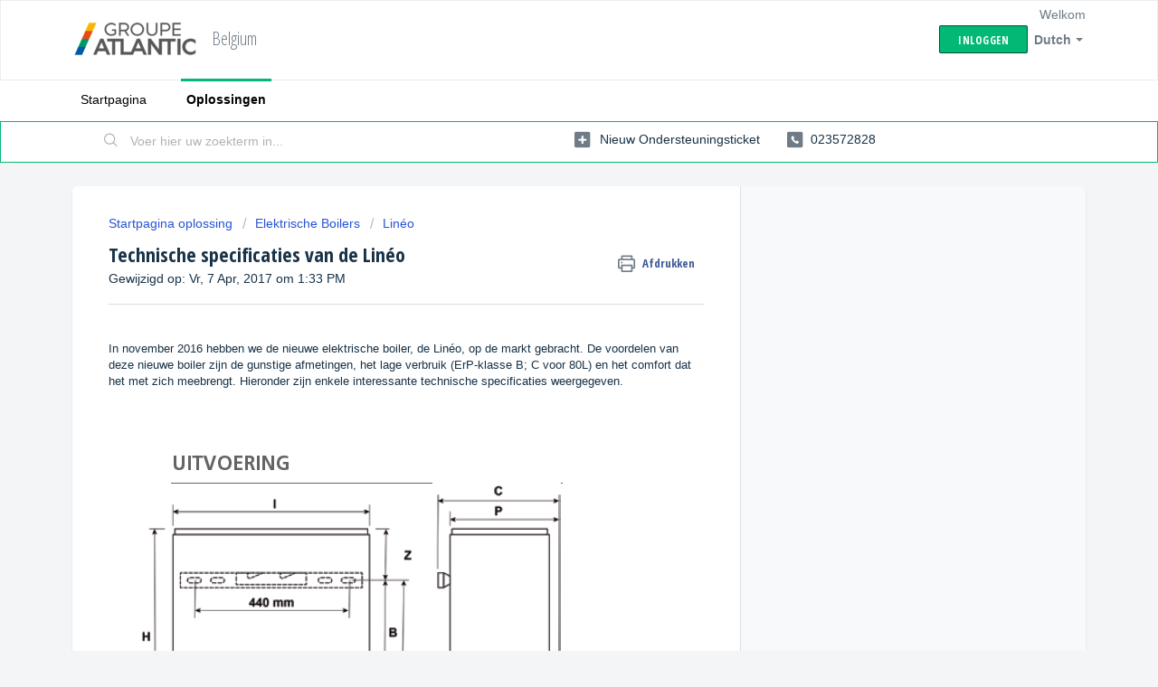

--- FILE ---
content_type: text/html; charset=utf-8
request_url: https://atlanticbelgium.freshdesk.com/nl/support/solutions/articles/6000160732-technische-specificaties-van-de-lin%C3%A9o
body_size: 7610
content:
<!DOCTYPE html>
       
        <!--[if lt IE 7]><html class="no-js ie6 dew-dsm-theme " lang="nl" dir="ltr" data-date-format="non_us"><![endif]-->       
        <!--[if IE 7]><html class="no-js ie7 dew-dsm-theme " lang="nl" dir="ltr" data-date-format="non_us"><![endif]-->       
        <!--[if IE 8]><html class="no-js ie8 dew-dsm-theme " lang="nl" dir="ltr" data-date-format="non_us"><![endif]-->       
        <!--[if IE 9]><html class="no-js ie9 dew-dsm-theme " lang="nl" dir="ltr" data-date-format="non_us"><![endif]-->       
        <!--[if IE 10]><html class="no-js ie10 dew-dsm-theme " lang="nl" dir="ltr" data-date-format="non_us"><![endif]-->       
        <!--[if (gt IE 10)|!(IE)]><!--><html class="no-js  dew-dsm-theme " lang="nl" dir="ltr" data-date-format="non_us"><!--<![endif]-->
	<head>
		
		<!-- Title for the page -->
<title> Technische specificaties van de Linéo : Belgium </title>

<!-- Meta information -->

      <meta charset="utf-8" />
      <meta http-equiv="X-UA-Compatible" content="IE=edge,chrome=1" />
      <meta name="description" content= "" />
      <meta name="author" content= "" />
       <meta property="og:title" content="Technische specificaties van de Linéo" />  <meta property="og:url" content="https://atlanticbelgium.freshdesk.com/nl/support/solutions/articles/6000160732-technische-specificaties-van-de-lin%C3%A9o" />  <meta property="og:description" content="    
 In november 2016 hebben we de nieuwe elektrische boiler, de Linéo, op de markt gebracht. De voordelen van deze nieuwe boiler zijn de gunstige afmetingen, het lage verbruik (ErP-klasse B; C voor 80L) en het comfort dat het met zich meebrengt...." />  <meta property="og:image" content="https://s3.amazonaws.com/cdn.freshdesk.com/data/helpdesk/attachments/production/6003485542/logo/3F1a_nrGCfiE9ZxYiv_U9ANDfoBKR4JGZA.PNG?X-Amz-Algorithm=AWS4-HMAC-SHA256&amp;amp;X-Amz-Credential=AKIAS6FNSMY2XLZULJPI%2F20260126%2Fus-east-1%2Fs3%2Faws4_request&amp;amp;X-Amz-Date=20260126T104725Z&amp;amp;X-Amz-Expires=604800&amp;amp;X-Amz-SignedHeaders=host&amp;amp;X-Amz-Signature=e4c97382c1e421810abd4087d5c6cfba24997063f1608dbb02b4263d776a858b" />  <meta property="og:site_name" content="Belgium" />  <meta property="og:type" content="article" />  <meta name="twitter:title" content="Technische specificaties van de Linéo" />  <meta name="twitter:url" content="https://atlanticbelgium.freshdesk.com/nl/support/solutions/articles/6000160732-technische-specificaties-van-de-lin%C3%A9o" />  <meta name="twitter:description" content="    
 In november 2016 hebben we de nieuwe elektrische boiler, de Linéo, op de markt gebracht. De voordelen van deze nieuwe boiler zijn de gunstige afmetingen, het lage verbruik (ErP-klasse B; C voor 80L) en het comfort dat het met zich meebrengt...." />  <meta name="twitter:image" content="https://s3.amazonaws.com/cdn.freshdesk.com/data/helpdesk/attachments/production/6003485542/logo/3F1a_nrGCfiE9ZxYiv_U9ANDfoBKR4JGZA.PNG?X-Amz-Algorithm=AWS4-HMAC-SHA256&amp;amp;X-Amz-Credential=AKIAS6FNSMY2XLZULJPI%2F20260126%2Fus-east-1%2Fs3%2Faws4_request&amp;amp;X-Amz-Date=20260126T104725Z&amp;amp;X-Amz-Expires=604800&amp;amp;X-Amz-SignedHeaders=host&amp;amp;X-Amz-Signature=e4c97382c1e421810abd4087d5c6cfba24997063f1608dbb02b4263d776a858b" />  <meta name="twitter:card" content="summary" />  <meta name="keywords" content="Linéo, specificaties" />  <link rel="canonical" href="https://atlanticbelgium.freshdesk.com/nl/support/solutions/articles/6000160732-technische-specificaties-van-de-lin%C3%A9o" />  <link rel='alternate' hreflang="en" href="https://atlanticbelgium.freshdesk.com/en/support/solutions/articles/6000160732-technische-specificaties-van-de-lin%C3%A9o"/>  <link rel='alternate' hreflang="fr" href="https://atlanticbelgium.freshdesk.com/fr/support/solutions/articles/6000160732-sp%C3%A9cifications-techniques-du-lin%C3%A9o"/>  <link rel='alternate' hreflang="nl" href="https://atlanticbelgium.freshdesk.com/nl/support/solutions/articles/6000160732-technische-specificaties-van-de-lin%C3%A9o"/> 

<!-- Responsive setting -->
<link rel="apple-touch-icon" href="https://s3.amazonaws.com/cdn.freshdesk.com/data/helpdesk/attachments/production/6043162028/fav_icon/TB09cYwB6reWWsKa44a_1HOKxKLfHpzviw.png" />
        <link rel="apple-touch-icon" sizes="72x72" href="https://s3.amazonaws.com/cdn.freshdesk.com/data/helpdesk/attachments/production/6043162028/fav_icon/TB09cYwB6reWWsKa44a_1HOKxKLfHpzviw.png" />
        <link rel="apple-touch-icon" sizes="114x114" href="https://s3.amazonaws.com/cdn.freshdesk.com/data/helpdesk/attachments/production/6043162028/fav_icon/TB09cYwB6reWWsKa44a_1HOKxKLfHpzviw.png" />
        <link rel="apple-touch-icon" sizes="144x144" href="https://s3.amazonaws.com/cdn.freshdesk.com/data/helpdesk/attachments/production/6043162028/fav_icon/TB09cYwB6reWWsKa44a_1HOKxKLfHpzviw.png" />
        <meta name="viewport" content="width=device-width, initial-scale=1.0, maximum-scale=5.0, user-scalable=yes" /> 
		
		<!-- Adding meta tag for CSRF token -->
		<meta name="csrf-param" content="authenticity_token" />
<meta name="csrf-token" content="gorSMMzxslUMdHmh8zZfI+MX+TjUMlp0jDdf7br41uYug2308NYH0cR9g39pT/Kfb1PyUIMdr6+Dhst+qkqgWQ==" />
		<!-- End meta tag for CSRF token -->
		
		<!-- Fav icon for portal -->
		<link rel='shortcut icon' href='https://s3.amazonaws.com/cdn.freshdesk.com/data/helpdesk/attachments/production/6043162028/fav_icon/TB09cYwB6reWWsKa44a_1HOKxKLfHpzviw.png' />

		<!-- Base stylesheet -->
 
		<link rel="stylesheet" media="print" href="https://assets1.freshdesk.com/assets/cdn/portal_print-6e04b27f27ab27faab81f917d275d593fa892ce13150854024baaf983b3f4326.css" />
	  		<link rel="stylesheet" media="screen" href="https://assets10.freshdesk.com/assets/cdn/falcon_portal_utils-57fc5f91db982a7ecd698d80ef41469e73b87782f2d9f218886147ca63c081ab.css" />	

		
		<!-- Theme stylesheet -->

		<link href="/support/theme.css?v=4&amp;d=1655818594" media="screen" rel="stylesheet" type="text/css">

		<!-- Google font url if present -->
		<link href='https://fonts.googleapis.com/css?family=Open+Sans+Condensed:300,300italic,700' rel='stylesheet' type='text/css' nonce='sN3BzkNgTNNcLbSySPij5w=='>

		<!-- Including default portal based script framework at the top -->
		<script src="https://assets9.freshdesk.com/assets/cdn/portal_head_v2-d07ff5985065d4b2f2826fdbbaef7df41eb75e17b915635bf0413a6bc12fd7b7.js"></script>
		<!-- Including syntexhighlighter for portal -->
		<script src="https://assets5.freshdesk.com/assets/cdn/prism-841b9ba9ca7f9e1bc3cdfdd4583524f65913717a3ab77714a45dd2921531a402.js"></script>

		    <!-- Google tag (gtag.js) -->
	<script async src='https://www.googletagmanager.com/gtag/js?id=UA-136296650-1' nonce="sN3BzkNgTNNcLbSySPij5w=="></script>
	<script nonce="sN3BzkNgTNNcLbSySPij5w==">
	  window.dataLayer = window.dataLayer || [];
	  function gtag(){dataLayer.push(arguments);}
	  gtag('js', new Date());
	  gtag('config', 'UA-136296650-1');
	</script>


		<!-- Access portal settings information via javascript -->
		 <script type="text/javascript">     var portal = {"language":"en","name":"Belgium","contact_info":"","current_page_name":"article_view","current_tab":"solutions","vault_service":{"url":"https://vault-service.freshworks.com/data","max_try":2,"product_name":"fd"},"current_account_id":250325,"preferences":{"bg_color":"#f3f5f7","header_color":"#ffffff","help_center_color":"#f3f5f7","footer_color":"#183247","tab_color":"#ffffff","tab_hover_color":"#02b875","btn_background":"#f3f5f7","btn_primary_background":"#02b875","baseFont":"Verdana","textColor":"#183247","headingsFont":"Open Sans Condensed","headingsColor":"#183247","linkColor":"#183247","linkColorHover":"#2753d7","inputFocusRingColor":"#02B875","nonResponsive":"false"},"image_placeholders":{"spacer":"https://assets5.freshdesk.com/assets/misc/spacer.gif","profile_thumb":"https://assets7.freshdesk.com/assets/misc/profile_blank_thumb-4a7b26415585aebbd79863bd5497100b1ea52bab8df8db7a1aecae4da879fd96.jpg","profile_medium":"https://assets6.freshdesk.com/assets/misc/profile_blank_medium-1dfbfbae68bb67de0258044a99f62e94144f1cc34efeea73e3fb85fe51bc1a2c.jpg"},"falcon_portal_theme":false,"current_object_id":6000160732};     var attachment_size = 20;     var blocked_extensions = "";     var allowed_extensions = "";     var store = { 
        ticket: {},
        portalLaunchParty: {} };    store.portalLaunchParty.ticketFragmentsEnabled = false;    store.pod = "us-east-1";    store.region = "US"; </script> 


			
	</head>
	<body>
            	
		
		
		
	<header class="banner">
		<div class="banner-wrapper page">
			<div class="banner-title">
				<a href="/nl/support/home"class='portal-logo'><span class="portal-img"><i></i>
                    <img src='https://s3.amazonaws.com/cdn.freshdesk.com/data/helpdesk/attachments/production/6003485542/logo/3F1a_nrGCfiE9ZxYiv_U9ANDfoBKR4JGZA.PNG' alt="Logo"
                        onerror="default_image_error(this)" data-type="logo" />
                 </span></a>
				<h1 class="ellipsis heading">Belgium</h1>
			</div>
			<nav class="banner-nav">
				<div class="banner-language-selector pull-right" data-tabs="tabs"
                data-toggle='tooltip' data-placement="bottom" title=""><ul class="language-options" role="tablist"><li class="dropdown"><h5 class="dropdown-toggle" data-toggle="dropdown"><span>Dutch</span><span class="caret"></span></h5><ul class="dropdown-menu " role="menu" aria-labelledby="dropdownMenu"><li><a class="" tabindex="-1" href="/en/support/solutions/articles/6000160732-technische-specificaties-van-de-lin%C3%A9o">English</a></li><li><a class="active" tabindex="-1" href="/nl/support/solutions/articles/6000160732-technische-specificaties-van-de-lin%C3%A9o"><span class='icon-dd-tick-dark'></span>Dutch </a></li><li><a class="" tabindex="-1" href="/fr/support/solutions/articles/6000160732-sp%C3%A9cifications-techniques-du-lin%C3%A9o">French</a></li></ul></li></ul></div> <div class="welcome">Welkom <b></b> </div>  <b><a href="/nl/support/login"><b>Inloggen</b></a></b>
			</nav>
		</div>
	</header>
	<nav class="page-tabs">
		<div class="page no-padding no-header-tabs">
			
				<a data-toggle-dom="#header-tabs" href="#" data-animated="true" class="mobile-icon-nav-menu show-in-mobile"></a>
				<div class="nav-link" id="header-tabs">
					
						
							<a href="/nl/support/home" class="">Startpagina</a>
						
					
						
							<a href="/nl/support/solutions" class="active">Oplossingen</a>
						
					
				</div>
			
		</div>
	</nav>

<!-- Search and page links for the page -->

	<section class="help-center-sc rounded-6">
		<div class="page no-padding">
		<div class="hc-search">
			<div class="hc-search-c">
				<form class="hc-search-form print--remove" autocomplete="off" action="/nl/support/search/solutions" id="hc-search-form" data-csrf-ignore="true">
	<div class="hc-search-input">
	<label for="support-search-input" class="hide">Voer hier uw zoekterm in...</label>
		<input placeholder="Voer hier uw zoekterm in..." type="text"
			name="term" class="special" value=""
            rel="page-search" data-max-matches="10" id="support-search-input">
	</div>
	<div class="hc-search-button">
		<button class="btn btn-primary" aria-label="Zoeken" type="submit" autocomplete="off">
			<i class="mobile-icon-search hide-tablet"></i>
			<span class="hide-in-mobile">
				Zoeken
			</span>
		</button>
	</div>
</form>
			</div>
		</div>
		<div class="hc-nav  nav-with-contact ">
			 <nav>   <div>
              <a href="/nl/support/tickets/new" class="mobile-icon-nav-newticket new-ticket ellipsis" title="Nieuw ondersteuningsticket">
                <span> Nieuw ondersteuningsticket </span>
              </a>
            </div>   <div>
              <a href="/nl/support/tickets" class="mobile-icon-nav-status check-status ellipsis" title="Ticketstatus controleren">
                <span>Ticketstatus controleren</span>
              </a>
            </div>   <div> <a href="tel:023572828" class="mobile-icon-nav-contact contact-info ellipsis">
            <span dir='ltr'>023572828</span>
           </a> </div>  </nav>
		</div>
		</div>
	</section>



<div class="page">
	
	
	<!-- Search and page links for the page -->
	

	<!-- Notification Messages -->
	 <div class="alert alert-with-close notice hide" id="noticeajax"></div> 

	
	<div class="c-wrapper">		
		<section class="main content rounded-6 min-height-on-desktop fc-article-show" id="article-show-6000160732">
	<div class="breadcrumb">
		<a href="/nl/support/solutions"> Startpagina oplossing </a>
		<a href="/nl/support/solutions/6000107119">Elektrische Boilers</a>
		<a href="/nl/support/solutions/folders/6000225746">Linéo</a>
	</div>
	<b class="page-stamp page-stamp-article">
		<b class="icon-page-article"></b>
	</b>

	<h2 class="heading">Technische specificaties van de Linéo
	 	<a href="#"
            class="solution-print--icon print--remove"
 			title="Dit artikel afdrukken"
 			arial-role="link"
 			arial-label="Dit artikel afdrukken"
			id="print-article"
 		>
			<span class="icon-print"></span>
			<span class="text-print">Afdrukken</span>
 		</a>
	</h2>
	
	<p>Gewijzigd op: Vr, 7 Apr, 2017 om  1:33 PM</p>
	<hr />
	

	<article class="article-body" id="article-body" rel="image-enlarge">
		<div style="" dir="ltr"><br></div><div dir="ltr">
<p style="">In november 2016 hebben we de nieuwe elektrische boiler, de Linéo, op de markt gebracht. De voordelen van deze nieuwe boiler zijn de gunstige afmetingen, het lage verbruik (ErP-klasse B; C voor 80L) en het comfort dat het met zich meebrengt. Hieronder zijn enkele interessante technische specificaties weergegeven. </p>
<p><br></p>
<p><br></p>
<p style=""><img src="https://s3.amazonaws.com/cdn.freshdesk.com/data/helpdesk/attachments/production/6038579627/original/WvPOJAy01ic08XIKaZkm_Av0KQtCpsuGgw.png?1480002723" class="inline-image fr-dii fr-draggable" data-id="6038579627" alt="WvPOJAy01ic08XIKaZkm_Av0KQtCpsuGgw.png" title="WvPOJAy01ic08XIKaZkm_Av0KQtCpsuGgw.png"></p>
<p><img src="https://s3.amazonaws.com/cdn.freshdesk.com/data/helpdesk/attachments/production/6038579759/original/zDRfwqIQC8NjxcyDRffnmzelcR0orM7RZA.png?1480002825" class="inline-image fr-dii fr-draggable" data-id="6038579759" alt="zDRfwqIQC8NjxcyDRffnmzelcR0orM7RZA.png" title="zDRfwqIQC8NjxcyDRffnmzelcR0orM7RZA.png"></p>
<br>
</div>
	</article>

	<hr />	
		

		<p class="article-vote" id="voting-container" 
											data-user-id="" 
											data-article-id="6000160732"
											data-language="nl">
										Was dit antwoord nuttig?<span data-href="/nl/support/solutions/articles/6000160732/thumbs_up" class="vote-up a-link" id="article_thumbs_up" 
									data-remote="true" data-method="put" data-update="#voting-container" 
									data-user-id=""
									data-article-id="6000160732"
									data-language="nl"
									data-update-with-message="Fijn dat we hebben kunnen helpen. Hartelijk dank voor uw feedback.">
								Ja</span><span class="vote-down-container"><span data-href="/nl/support/solutions/articles/6000160732/thumbs_down" class="vote-down a-link" id="article_thumbs_down" 
									data-remote="true" data-method="put" data-update="#vote-feedback-form" 
									data-user-id=""
									data-article-id="6000160732"
									data-language="nl"
									data-hide-dom="#voting-container" data-show-dom="#vote-feedback-container">
								Nee</span></span></p><a class="hide a-link" id="vote-feedback-form-link" data-hide-dom="#vote-feedback-form-link" data-show-dom="#vote-feedback-container">Feedback versturen</a><div id="vote-feedback-container"class="hide">	<div class="lead">Sorry dat we u niet kunnen helpen. Help ons om dit artikel te verbeteren met uw feedback.</div>	<div id="vote-feedback-form">		<div class="sloading loading-small loading-block"></div>	</div></div>
		
</section>
<section class="sidebar content rounded-6 fc-related-articles">
	<div id="related_articles"><div class="cs-g-c"><section class="article-list"><h3 class="list-lead">Gerelateerde artikelen</h3><ul rel="remote" 
			data-remote-url="/nl/support/search/articles/6000160732/related_articles?container=related_articles&limit=10" 
			id="related-article-list"></ul></section></div></div>
</section>

<script nonce="sN3BzkNgTNNcLbSySPij5w==">
	['click', 'keypress'].forEach(function eventsCallback(event) {
		document.getElementById('print-article').addEventListener(event, function (e) {
			if (event === 'keypress' && e.key !== 'Enter') return;
			e.preventDefault();
			print();
		});
	});
</script>

	</div>
	

	

</div>

	<footer class="footer rounded-6">
		<nav class="footer-links page no-padding">
			
					
						<a href="/nl/support/home" class="">Startpagina</a>
					
						<a href="/nl/support/solutions" class="active">Oplossingen</a>
					
			
			
			  <a href="#portal-cookie-info" rel="freshdialog" data-lazy-load="true" class="cookie-link"
        data-width="450px" title="Waarom wij cookies gebruiken" data-template-footer="">
        Cookiebeleid
      </a> <div id="portal-cookie-info" class="hide"><textarea>
        <p>We maken gebruik van cookies om u in Freshdesk een betere ervaring te kunnen geven. </p>
        <p>Meer informatie over de typen cookies die we gebruiken en informatie over waarom en hoe we ze gebruiken, vindt u op <a href="https://www.freshworks.com/privacy/" target="_blank" rel="nofollow">Privacybeleid</a>. Desgewenst kunt u cookies uitschakelen. In de Freshdesk service wordt veel gebruik gemaakt van cookies en bepaalde onderdelen werken mogelijk niet correct als u cookies uitschakelt. </p>
        <p>Daarnaast wordt aangenomen dat u instemt met de manier waarop we cookies gebruiken (zie <a href="https://www.freshworks.com/privacy/" target="_blank" rel="nofollow">Privacybeleid</a> voor een beschrijving), tenzij u cookies uitschakelt in de browser. </p>
      </textarea></div> 
		</nav>
	</footer>
	  <div class="copyright">
        <a href=https://freshdesk.com/nl/?utm_source=portal&utm_medium=reflink&utm_campaign=portal_reflink target="_blank" rel="nofollow"> Helpdesksoftware </a>
        door Freshdesk
      </div> 




			<script src="https://assets6.freshdesk.com/assets/cdn/portal_bottom-0fe88ce7f44d512c644a48fda3390ae66247caeea647e04d017015099f25db87.js"></script>

		<script src="https://assets3.freshdesk.com/assets/cdn/redactor-642f8cbfacb4c2762350a557838bbfaadec878d0d24e9a0d8dfe90b2533f0e5d.js"></script> 
		<script src="https://assets2.freshdesk.com/assets/cdn/lang/nl-031c78c7814576cee1d9e8e415b3c9f0516a7cab08f474a40f8e49d7fcd5d0c9.js"></script>
		<!-- for i18n-js translations -->
  		<script src="https://assets3.freshdesk.com/assets/cdn/i18n/portal/nl-5e8fd94301dff3b0a442f85c354796c61dc1f84215444cc92baeb7b093e924b5.js"></script>
		<!-- Including default portal based script at the bottom -->
		<script nonce="sN3BzkNgTNNcLbSySPij5w==">
//<![CDATA[
	
	jQuery(document).ready(function() {
					
		// Setting the locale for moment js
		moment.lang('nl');

		var validation_meassages = {"required":"Dit is een vereist veld.","remote":"Corrigeer dit veld.","email":"Voer een geldig e-mailadres in.","url":"Voer een geldige URL in.","date":"Voer een geldige datum in.","dateISO":"Voer een geldige datum in (ISO).","number":"Voer een geldig nummer in.","digits":"Voer alleen cijfers in.","creditcard":"Voer een geldig creditcardnummer in.","equalTo":"Voer dezelfde waarde nogmaals in.","two_decimal_place_warning":"Value cannot have more than 2 decimal digits","integration_no_match":"geen overeenkomstige gegevens...","select_atleast_one":"Selecteer minimaal één optie.","ember_method_name_reserved":"Deze naam is gereserveerd en kan niet worden gebruikt. Kies een andere naam."}	

		jQuery.extend(jQuery.validator.messages, validation_meassages );


		jQuery(".call_duration").each(function () {
			var format,time;
			if (jQuery(this).data("time") === undefined) { return; }
			if(jQuery(this).hasClass('freshcaller')){ return; }
			time = jQuery(this).data("time");
			if (time>=3600) {
			 format = "hh:mm:ss";
			} else {
				format = "mm:ss";
			}
			jQuery(this).html(time.toTime(format));
		});
	});

	// Shortcuts variables
	var Shortcuts = {"global":{"help":"?","save":"mod+return","cancel":"esc","search":"/","status_dialog":"mod+alt+return","save_cuctomization":"mod+shift+s"},"app_nav":{"dashboard":"g d","tickets":"g t","social":"g e","solutions":"g s","forums":"g f","customers":"g c","reports":"g r","admin":"g a","ticket_new":"g n","compose_email":"g m"},"pagination":{"previous":"alt+left","next":"alt+right","alt_previous":"j","alt_next":"k"},"ticket_list":{"ticket_show":"return","select":"x","select_all":"shift+x","search_view":"v","show_description":"space","unwatch":"w","delete":"#","pickup":"@","spam":"!","close":"~","silent_close":"alt+shift+`","undo":"z","reply":"r","forward":"f","add_note":"n","scenario":"s"},"ticket_detail":{"toggle_watcher":"w","reply":"r","forward":"f","add_note":"n","close":"~","silent_close":"alt+shift+`","add_time":"m","spam":"!","delete":"#","show_activities_toggle":"}","properties":"p","expand":"]","undo":"z","select_watcher":"shift+w","go_to_next":["j","down"],"go_to_previous":["k","up"],"scenario":"s","pickup":"@","collaboration":"d"},"social_stream":{"search":"s","go_to_next":["j","down"],"go_to_previous":["k","up"],"open_stream":["space","return"],"close":"esc","reply":"r","retweet":"shift+r"},"portal_customizations":{"preview":"mod+shift+p"},"discussions":{"toggle_following":"w","add_follower":"shift+w","reply_topic":"r"}};
	
	// Date formats
	var DATE_FORMATS = {"non_us":{"moment_date_with_week":"ddd, D MMM, YYYY","datepicker":"d M, yy","datepicker_escaped":"d M yy","datepicker_full_date":"D, d M, yy","mediumDate":"d MMM, yyyy"},"us":{"moment_date_with_week":"ddd, MMM D, YYYY","datepicker":"M d, yy","datepicker_escaped":"M d yy","datepicker_full_date":"D, M d, yy","mediumDate":"MMM d, yyyy"}};

	var lang = { 
		loadingText: "Een ogenblik geduld...",
		viewAllTickets: "View all tickets"
	};


//]]>
</script> 

		

		<img src='/nl/support/solutions/articles/6000160732-technische-specificaties-van-de-lin%C3%A9o/hit' alt='Aantal artikelweergaves' aria-hidden='true'/>
		<script type="text/javascript">
     		I18n.defaultLocale = "en";
     		I18n.locale = "nl";
		</script>
			
    	


		<!-- Include dynamic input field script for signup and profile pages (Mint theme) -->

	</body>
</html>
